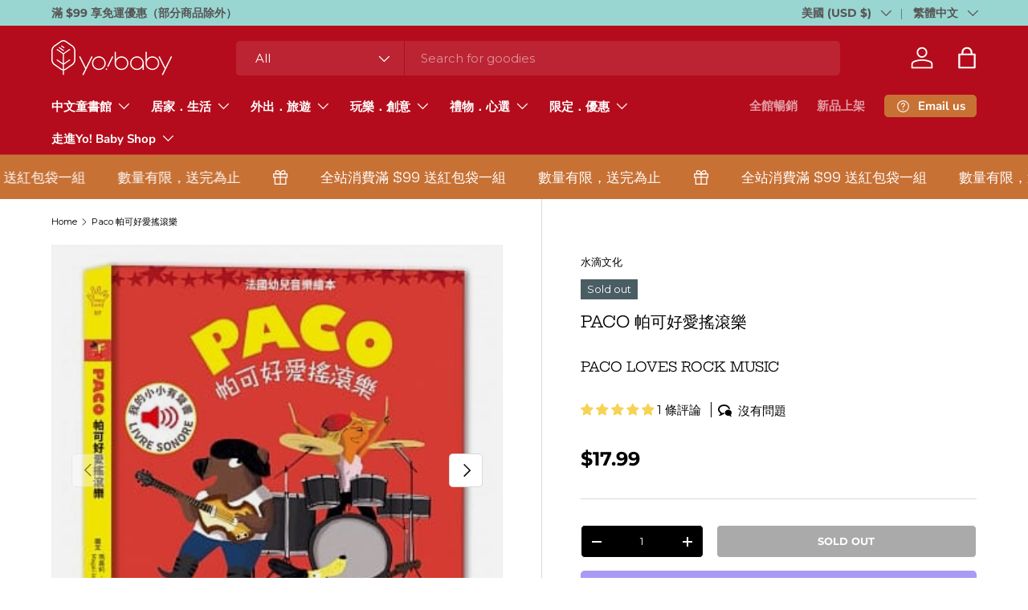

--- FILE ---
content_type: text/html; charset=utf-8
request_url: https://www.yobabyshop.com/zh/search?view=preorderjson&q=id:%221699712204871%22%20OR%20handle:%228b8bef13c8dff78ba94210d37934d20c.jpg%22%20OR%20handle:%221_1a9983c9-f83b-4fb4-905f-ab2e21dccec3.jpg%22%20OR%20handle:%222_08e69318-172c-4278-a069-12a6d1e0bcd7.jpg%22%20OR%20handle:%223_c3390c7f-7063-4ea8-8dc6-edd6603336fa.jpg%22%20OR%20handle:%224_73d86fe9-dad1-43bd-83e7-644c009683ab.jpg%22%20OR%20handle:%225_ccec893e-4916-475c-997d-8e63fc56cd19.jpg%22
body_size: 284
content:
[
{
      "id":1699712204871,
      "title":"Paco 帕可好愛搖滾樂",
      "handle":"9789865730642",
      "collections":[496814358812,496814424348,496928719132,496930226460,489803940124,161427030087,168511406151,262708559943,497105895708,484789092636,262406635591,480029802780,497368203548,496928588060,496814915868,496929374492],
      "images":[{"id":5090399223879,"src":"\/\/www.yobabyshop.com\/cdn\/shop\/products\/8b8bef13c8dff78ba94210d37934d20c.jpg?v=1569153479"},{"id":5090399649863,"src":"\/\/www.yobabyshop.com\/cdn\/shop\/products\/1_1a9983c9-f83b-4fb4-905f-ab2e21dccec3.jpg?v=1569153479"},{"id":5090399748167,"src":"\/\/www.yobabyshop.com\/cdn\/shop\/products\/2_08e69318-172c-4278-a069-12a6d1e0bcd7.jpg?v=1569153480"},{"id":5090399912007,"src":"\/\/www.yobabyshop.com\/cdn\/shop\/products\/3_c3390c7f-7063-4ea8-8dc6-edd6603336fa.jpg?v=1569153480"},{"id":5090400010311,"src":"\/\/www.yobabyshop.com\/cdn\/shop\/products\/4_73d86fe9-dad1-43bd-83e7-644c009683ab.jpg?v=1569153480"},{"id":5090400206919,"src":"\/\/www.yobabyshop.com\/cdn\/shop\/products\/5_ccec893e-4916-475c-997d-8e63fc56cd19.jpg?v=1569153480"}],
      "first_available_variant":{"id":32204728205383},
      "available":false,
      "selling_plan_groups":[],
      "tags":["0-3 Years","Interactive Books","Music","Picture Books","Sound Book","Traditional Chinese","Zhuyin: N 無注音","帕可 Paco"],
      "variants": [{
            "id":32204728205383, 
            "title":"Default Title",
            "price":1799,
            "available":false,
            "inventory_quantity":-1,
            "inventory_policy":"deny",
            "selling_plan_allocations": [],
            "metafields" : {
              "globo_preorder":{}}
          }],
      "metafields" : {
        "globo_preorder":{}},
      "source": "template"
    }
      
]

--- FILE ---
content_type: text/html; charset=utf-8
request_url: https://www.yobabyshop.com/zh/search?view=preorderjson&q=id:%221699712204871%22%20OR%20handle:%229789865730642%22%20OR%20handle:%228b8bef13c8dff78ba94210d37934d20c.jpg%22%20OR%20handle:%221_1a9983c9-f83b-4fb4-905f-ab2e21dccec3.jpg%22%20OR%20handle:%222_08e69318-172c-4278-a069-12a6d1e0bcd7.jpg%22%20OR%20handle:%223_c3390c7f-7063-4ea8-8dc6-edd6603336fa.jpg%22%20OR%20handle:%224_73d86fe9-dad1-43bd-83e7-644c009683ab.jpg%22%20OR%20handle:%225_ccec893e-4916-475c-997d-8e63fc56cd19.jpg%22
body_size: -255
content:
[
{
      "id":1699712204871,
      "title":"Paco 帕可好愛搖滾樂",
      "handle":"9789865730642",
      "collections":[496814358812,496814424348,496928719132,496930226460,489803940124,161427030087,168511406151,262708559943,497105895708,484789092636,262406635591,480029802780,497368203548,496928588060,496814915868,496929374492],
      "images":[{"id":5090399223879,"src":"\/\/www.yobabyshop.com\/cdn\/shop\/products\/8b8bef13c8dff78ba94210d37934d20c.jpg?v=1569153479"},{"id":5090399649863,"src":"\/\/www.yobabyshop.com\/cdn\/shop\/products\/1_1a9983c9-f83b-4fb4-905f-ab2e21dccec3.jpg?v=1569153479"},{"id":5090399748167,"src":"\/\/www.yobabyshop.com\/cdn\/shop\/products\/2_08e69318-172c-4278-a069-12a6d1e0bcd7.jpg?v=1569153480"},{"id":5090399912007,"src":"\/\/www.yobabyshop.com\/cdn\/shop\/products\/3_c3390c7f-7063-4ea8-8dc6-edd6603336fa.jpg?v=1569153480"},{"id":5090400010311,"src":"\/\/www.yobabyshop.com\/cdn\/shop\/products\/4_73d86fe9-dad1-43bd-83e7-644c009683ab.jpg?v=1569153480"},{"id":5090400206919,"src":"\/\/www.yobabyshop.com\/cdn\/shop\/products\/5_ccec893e-4916-475c-997d-8e63fc56cd19.jpg?v=1569153480"}],
      "first_available_variant":{"id":32204728205383},
      "available":false,
      "selling_plan_groups":[],
      "tags":["0-3 Years","Interactive Books","Music","Picture Books","Sound Book","Traditional Chinese","Zhuyin: N 無注音","帕可 Paco"],
      "variants": [{
            "id":32204728205383, 
            "title":"Default Title",
            "price":1799,
            "available":false,
            "inventory_quantity":-1,
            "inventory_policy":"deny",
            "selling_plan_allocations": [],
            "metafields" : {
              "globo_preorder":{}}
          }],
      "metafields" : {
        "globo_preorder":{}},
      "source": "template"
    }
      
]

--- FILE ---
content_type: text/html; charset=utf-8
request_url: https://www.yobabyshop.com/zh/search?view=preorderjson&q=id:%221699712204871%22%20OR%20handle:%229789865730642%22%20OR%20handle:%228b8bef13c8dff78ba94210d37934d20c.jpg%22%20OR%20handle:%221_1a9983c9-f83b-4fb4-905f-ab2e21dccec3.jpg%22%20OR%20handle:%222_08e69318-172c-4278-a069-12a6d1e0bcd7.jpg%22%20OR%20handle:%223_c3390c7f-7063-4ea8-8dc6-edd6603336fa.jpg%22%20OR%20handle:%224_73d86fe9-dad1-43bd-83e7-644c009683ab.jpg%22%20OR%20handle:%225_ccec893e-4916-475c-997d-8e63fc56cd19.jpg%22
body_size: 261
content:
[
{
      "id":1699712204871,
      "title":"Paco 帕可好愛搖滾樂",
      "handle":"9789865730642",
      "collections":[496814358812,496814424348,496928719132,496930226460,489803940124,161427030087,168511406151,262708559943,497105895708,484789092636,262406635591,480029802780,497368203548,496928588060,496814915868,496929374492],
      "images":[{"id":5090399223879,"src":"\/\/www.yobabyshop.com\/cdn\/shop\/products\/8b8bef13c8dff78ba94210d37934d20c.jpg?v=1569153479"},{"id":5090399649863,"src":"\/\/www.yobabyshop.com\/cdn\/shop\/products\/1_1a9983c9-f83b-4fb4-905f-ab2e21dccec3.jpg?v=1569153479"},{"id":5090399748167,"src":"\/\/www.yobabyshop.com\/cdn\/shop\/products\/2_08e69318-172c-4278-a069-12a6d1e0bcd7.jpg?v=1569153480"},{"id":5090399912007,"src":"\/\/www.yobabyshop.com\/cdn\/shop\/products\/3_c3390c7f-7063-4ea8-8dc6-edd6603336fa.jpg?v=1569153480"},{"id":5090400010311,"src":"\/\/www.yobabyshop.com\/cdn\/shop\/products\/4_73d86fe9-dad1-43bd-83e7-644c009683ab.jpg?v=1569153480"},{"id":5090400206919,"src":"\/\/www.yobabyshop.com\/cdn\/shop\/products\/5_ccec893e-4916-475c-997d-8e63fc56cd19.jpg?v=1569153480"}],
      "first_available_variant":{"id":32204728205383},
      "available":false,
      "selling_plan_groups":[],
      "tags":["0-3 Years","Interactive Books","Music","Picture Books","Sound Book","Traditional Chinese","Zhuyin: N 無注音","帕可 Paco"],
      "variants": [{
            "id":32204728205383, 
            "title":"Default Title",
            "price":1799,
            "available":false,
            "inventory_quantity":-1,
            "inventory_policy":"deny",
            "selling_plan_allocations": [],
            "metafields" : {
              "globo_preorder":{}}
          }],
      "metafields" : {
        "globo_preorder":{}},
      "source": "template"
    }
      
]

--- FILE ---
content_type: text/html; charset=utf-8
request_url: https://www.yobabyshop.com/zh/search?view=preorderjson&q=id:%221699712204871%22%20OR%20handle:%229789865730642%22%20OR%20handle:%228b8bef13c8dff78ba94210d37934d20c.jpg%22%20OR%20handle:%221_1a9983c9-f83b-4fb4-905f-ab2e21dccec3.jpg%22%20OR%20handle:%222_08e69318-172c-4278-a069-12a6d1e0bcd7.jpg%22%20OR%20handle:%223_c3390c7f-7063-4ea8-8dc6-edd6603336fa.jpg%22%20OR%20handle:%224_73d86fe9-dad1-43bd-83e7-644c009683ab.jpg%22%20OR%20handle:%225_ccec893e-4916-475c-997d-8e63fc56cd19.jpg%22
body_size: -44
content:
[
{
      "id":1699712204871,
      "title":"Paco 帕可好愛搖滾樂",
      "handle":"9789865730642",
      "collections":[496814358812,496814424348,496928719132,496930226460,489803940124,161427030087,168511406151,262708559943,497105895708,484789092636,262406635591,480029802780,497368203548,496928588060,496814915868,496929374492],
      "images":[{"id":5090399223879,"src":"\/\/www.yobabyshop.com\/cdn\/shop\/products\/8b8bef13c8dff78ba94210d37934d20c.jpg?v=1569153479"},{"id":5090399649863,"src":"\/\/www.yobabyshop.com\/cdn\/shop\/products\/1_1a9983c9-f83b-4fb4-905f-ab2e21dccec3.jpg?v=1569153479"},{"id":5090399748167,"src":"\/\/www.yobabyshop.com\/cdn\/shop\/products\/2_08e69318-172c-4278-a069-12a6d1e0bcd7.jpg?v=1569153480"},{"id":5090399912007,"src":"\/\/www.yobabyshop.com\/cdn\/shop\/products\/3_c3390c7f-7063-4ea8-8dc6-edd6603336fa.jpg?v=1569153480"},{"id":5090400010311,"src":"\/\/www.yobabyshop.com\/cdn\/shop\/products\/4_73d86fe9-dad1-43bd-83e7-644c009683ab.jpg?v=1569153480"},{"id":5090400206919,"src":"\/\/www.yobabyshop.com\/cdn\/shop\/products\/5_ccec893e-4916-475c-997d-8e63fc56cd19.jpg?v=1569153480"}],
      "first_available_variant":{"id":32204728205383},
      "available":false,
      "selling_plan_groups":[],
      "tags":["0-3 Years","Interactive Books","Music","Picture Books","Sound Book","Traditional Chinese","Zhuyin: N 無注音","帕可 Paco"],
      "variants": [{
            "id":32204728205383, 
            "title":"Default Title",
            "price":1799,
            "available":false,
            "inventory_quantity":-1,
            "inventory_policy":"deny",
            "selling_plan_allocations": [],
            "metafields" : {
              "globo_preorder":{}}
          }],
      "metafields" : {
        "globo_preorder":{}},
      "source": "template"
    }
      
]

--- FILE ---
content_type: text/javascript
request_url: https://www.yobabyshop.com/cdn/shop/t/52/assets/announcement.js?v=123267429028003703111761597997
body_size: 351
content:
function debounce(fn,wait=300){let t;return(...args)=>{clearTimeout(t),t=setTimeout(()=>fn.apply(this,args),wait)}}if(!customElements.get("announcement-bar")){class AnnouncementBar extends HTMLElement{constructor(){super(),this.slider=this.querySelector(".announcement__slider"),this.localization=this.querySelector(".announcement__localization"),this.links=this.querySelectorAll(".js-announcement-link"),this.menu=document.querySelector(".main-menu__content"),this.isPaused=!1,this.bindEvents(),this.init()}disconnectedCallback(){this.moveLinksHandler&&window.removeEventListener("on:breakpoint-change",this.moveLinksHandler),this.moveLocalizationHandler&&window.removeEventListener("on:breakpoint-change",this.moveLocalizationHandler)}bindEvents(){this.links&&(this.moveLinksHandler=this.moveLinksHandler||this.moveLinks.bind(this),window.addEventListener("on:breakpoint-change",this.moveLinksHandler)),this.localization&&(this.moveLocalizationHandler=this.moveLocalizationHandler||debounce(this.moveLocalization.bind(this)),window.addEventListener("on:breakpoint-change",this.moveLocalizationHandler)),this.slider&&(this.slider.addEventListener("mouseenter",this.pauseSlider.bind(this)),this.slider.addEventListener("mouseleave",this.resumeSlider.bind(this)))}init(){if(this.slider){const slides=this.slider.querySelectorAll(".announcement__text");slides[0].classList.add("is-visible");const nextSlide=()=>{if(!this.isPaused&&theme.elementUtil.isInViewport(this)){const currSlide=this.slider.querySelector(".announcement__text.is-visible"),currSlideIndex=Array.from(currSlide.parentNode.children).indexOf(currSlide),nextSlideIndex=currSlideIndex+1<slides.length?currSlideIndex+1:0;document.dir==="rtl"?this.slider.scrollTo(-Math.abs(nextSlideIndex*slides[nextSlideIndex].clientWidth),0):this.slider.scrollTo(slides[nextSlideIndex].offsetLeft-32,0),slides[nextSlideIndex].classList.add("is-visible"),slides[currSlideIndex].classList.remove("is-visible")}setTimeout(nextSlide,this.dataset.slideDelay)};setTimeout(nextSlide,this.dataset.slideDelay)}this.links&&this.moveLinks(),this.localization&&this.moveLocalization()}moveLinks(){const menuAnnouncementLinks=document.querySelector(".mob__announcement-links");if(!theme.mediaMatches.md&&!menuAnnouncementLinks){const mobNav=document.createElement("nav");mobNav.classList.add("mob__announcement-links");const mobNavUl=document.createElement("ul");mobNav.classList.add("secondary-nav"),this.links.forEach(link=>{mobNav.innerHTML+=`<li><a class="secondary-nav__item" href="${link.href}">${link.innerText}</a>`}),mobNav.appendChild(mobNavUl),this.menu.appendChild(mobNav)}else theme.mediaMatches.md&&menuAnnouncementLinks&&menuAnnouncementLinks.remove()}moveLocalization(){this.slider=this.querySelector(".announcement__slider"),this.localization=this.querySelector(".announcement__localization"),this.links=this.querySelectorAll(".js-announcement-link"),this.menu=document.querySelector(".main-menu__content");const menuLocalization=document.querySelector(".mob__localization");if(!theme.mediaMatches.md&&!menuLocalization){const mobLocalizationElem=document.createElement("div");mobLocalizationElem.classList.add("mob__localization"),mobLocalizationElem.appendChild(this.localization.firstElementChild),this.menu.appendChild(mobLocalizationElem)}else theme.mediaMatches.md&&menuLocalization&&(this.localization.appendChild(menuLocalization.firstElementChild),menuLocalization.remove())}pauseSlider(){this.isPaused=!0}resumeSlider(){this.isPaused=!1}}customElements.define("announcement-bar",AnnouncementBar)}
//# sourceMappingURL=/cdn/shop/t/52/assets/announcement.js.map?v=123267429028003703111761597997
